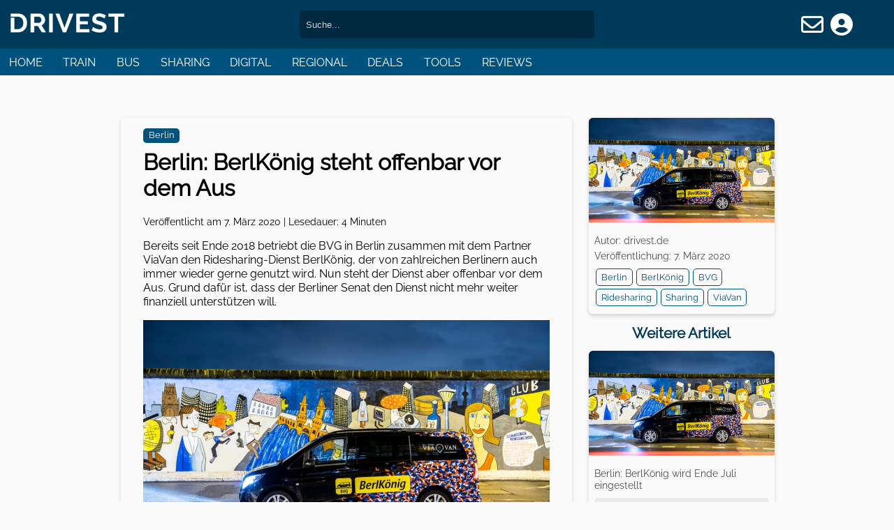

--- FILE ---
content_type: text/html; charset=UTF-8
request_url: https://drivest.de/1418/berlin-berlkoenig-steht-offenbar-vor-dem-aus
body_size: 6727
content:
<!DOCTYPE html>
<html lang="de">
<head>

<meta charset="utf-8">
<meta name="viewport" content="width=device-width, initial-scale=1.0">
<meta name="author" content="DrivestDE">
<meta name="publisher" content="DrivestDE">
<meta name="robots" content="index, follow">
<meta name="googlebot" content="index, follow">

			            
    
    
<title>  Berlin: BerlKönig steht offenbar vor dem Aus - drivest.de</title>
<meta name="description" content="Bereits seit Ende 2018 betriebt die BVG in Berlin zusammen mit dem Partner ViaVan den Ridesharing-Dienst BerlKönig, der von zahlreichen Berlinern auch immer"/>

<meta name="keywords" lang="de" content="Berlin,BerlKönig,BVG,Ridesharing,Sharing,ViaVan,Berlin,mobilität,mobility,bahn,train,bus,sharing,drivest,travel,reise">


<link rel="icon" type="image/ico" sizes="64x64" href="/favicon.ico">
<link rel="apple-touch-icon" sizes="57x57" href="https://drivest.de/wp-content/themes/drivee/icons/apple-icon-57x57.png">
<link rel="apple-touch-icon" sizes="60x60" href="https://drivest.de/wp-content/themes/drivee/icons/apple-icon-60x60.png">
<link rel="apple-touch-icon" sizes="72x72" href="https://drivest.de/wp-content/themes/drivee/icons/apple-icon-72x72.png">
<link rel="apple-touch-icon" sizes="76x76" href="https://drivest.de/wp-content/themes/drivee/icons/apple-icon-76x76.png">
<link rel="apple-touch-icon" sizes="114x114" href="https://drivest.de/wp-content/themes/drivee/icons/apple-icon-114x114.png">
<link rel="apple-touch-icon" sizes="120x120" href="https://drivest.de/wp-content/themes/drivee/icons/apple-icon-120x120.png">
<link rel="apple-touch-icon" sizes="144x144" href="https://drivest.de/wp-content/themes/drivee/icons/apple-icon-144x144.png">
<link rel="apple-touch-icon" sizes="152x152" href="https://drivest.de/wp-content/themes/drivee/icons/apple-icon-152x152.png">
<link rel="apple-touch-icon" sizes="180x180" href="https://drivest.de/wp-content/themes/drivee/icons/apple-icon-180x180.png">
<meta name="theme-color" content="#003a5a">
<link type="text/css" rel="stylesheet" media="screen" href="https://drivest.de/wp-content/themes/drivee/style.css" />

<!-- Inlined Google Font loading -->
<style>
/* raleway-regular - latin */
@font-face {
  font-family: 'Raleway';
  font-display: block;
  font-style: normal;
  font-weight: 400;
  src: url('https://drivest.de/wp-content/themes/drivee/fonts/raleway-v28-latin-regular.eot'); /* IE9 Compat Modes */
  src: local(''),
       url('https://drivest.de/wp-content/themes/drivee/fonts/raleway-v28-latin-regular.eot?#iefix') format('embedded-opentype'), /* IE6-IE8 */
       url('https://drivest.de/wp-content/themes/drivee/fonts/raleway-v28-latin-regular.woff2') format('woff2'), /* Super Modern Browsers */
       url('https://drivest.de/wp-content/themes/drivee/fonts/raleway-v28-latin-regular.woff') format('woff'), /* Modern Browsers */
       url('https://drivest.de/wp-content/themes/drivee/fonts/raleway-v28-latin-regular.ttf') format('truetype'), /* Safari, Android, iOS */
       url('https://drivest.de/wp-content/themes/drivee/fonts/raleway-v28-latin-regular.svg#Raleway') format('svg'); /* Legacy iOS */
}
</style>

<!-- <link rel="stylesheet" href="https://drivest.de/wp-content/themes/drivee/fonts/awesome/css/all.css" /> -->
<link rel="preload" href="https://drivest.de/wp-content/themes/drivee/fonts/awesome/css/all.min.css" as="style" onload="this.onload=null;this.rel='stylesheet'">
<noscript><link rel="stylesheet" href="https://drivest.de/wp-content/themes/drivee/fonts/awesome/css/all.min.css"></noscript>
<!-- <link rel="stylesheet" href="https://drivest.de/wp-content/themes/drivee/fonts/awesome/css/brands.min.css" /> -->

<meta name="twitter:card" content="summary_large_image">
<meta name="twitter:site" content="@drivestDE">
<meta name="twitter:creator" content="@drivestDE">
<meta name="twitter:title" content="  Berlin: BerlKönig steht offenbar vor dem Aus - drivest.de">
<meta name="twitter:description" content="Bereits seit Ende 2018 betriebt die BVG in Berlin zusammen mit dem Partner ViaVan den Ridesharing-Dienst BerlKönig, der von zahlreichen Berlinern auch immer wieder gerne genutzt wird. Nun steht der Dienst aber offenbar vor dem Aus. Grund dafür ist, dass der Berliner Senat den Dienst nicht mehr weiter finanziell unterstützen will. Das kommt allerdings relativ...">
<meta name="twitter:image" content="https://drivest.de/wp-content/uploads/2020/03/Berlkoenig-min.jpg">

<meta property="og:site_name" content="DrivestDE"/>
<meta property="og:type" content="article" />
<meta property="og:image" content="http://drivest.de/wp-content/uploads/2020/03/Berlkoenig-min.jpg" />
<meta property="og:title" content="  Berlin: BerlKönig steht offenbar vor dem Aus - drivest.de" />
<meta property="og:url" content="https://drivest.de/1418/berlin-berlkoenig-steht-offenbar-vor-dem-aus"/>

<!-- TradeDoubler site verification 3102454 -->
<!-- Global site tag (gtag.js) - Google Analytics -->
<!-- <script defer src="https://www.googletagmanager.com/gtag/js?id=UA-139704075-1"></script>
<script>
  window.dataLayer = window.dataLayer || [];
  function gtag(){dataLayer.push(arguments);}
  gtag('js', new Date());

  gtag('config', 'UA-139704075-1', { "anonymize_ip": true });
</script> -->

<script defer src="https://pagead2.googlesyndication.com/pagead/js/adsbygoogle.js"></script>
<script>
  (adsbygoogle = window.adsbygoogle || []).push({
    google_ad_client: "ca-pub-6196794986187908",
    enable_page_level_ads: true
  });
</script>

    		        
    <script type="application/ld+json">
    {
    "@context": "https://schema.org",
    "@type": "BreadcrumbList",
    "itemListElement":
    [
    {
    "@type": "ListItem",
    "position": 1,
    "item":
    {
        "@id": "https://drivest.de/",
        "name": "Drivest.de"
        }
    },
    {
    "@type": "ListItem",
    "position": 2,
    "item":
    {
        "@id": "https://drivest.de/thema/berlin",
        "name": "Berlin"
    }
    }
    ]
    }
    </script>
<script>
function openNav() {
    document.getElementById("mySidebar").style.width = "250px";
    document.getElementById("mySidebar").style.display = "block";
    document.getElementById("wrapper").style.marginLeft = "250px";
    document.getElementById("wrapper").style.opacity = "0.3";
}
  
function closeNav() {
    document.getElementById("mySidebar").style.width = "0";
    document.getElementById("mySidebar").style.display = "none";
    document.getElementById("wrapper").style.marginLeft = "0";
    document.getElementById("wrapper").style.opacity = "1";
}
</script>

</head>
<body>

<div id="mySidebar" class="sidenavbar">
    <a class="closebtn" onclick="closeNav()" href="#">&times;</a>
    <a href="https://drivest.de">Home</a>
    <a href="https://drivest.de/thema/zug">Train</a>
    <a href="https://drivest.de/thema/bus">Bus</a>
    <a href="https://drivest.de/thema/sharing">Sharing</a>
    <a href="https://drivest.de/thema/regional">Regional</a>
    <a href="https://drivest.de/thema/digital">Digital</a>
    <a href="https://drivest.de/thema/deals">Deals</a>
    <a href="https://drivest.de/tools">Tools</a>
    <a href="https://drivest.de/reviews">Reviews</a>
</div>

<div class="wrapper" id="wrapper">
    <div class="header">
        <div class="mainheader">
            <div class="mainheaderLogo">
                <a href="https://drivest.de">
                    <img alt="drivest.de - Zukunft der Mobilität" loading="auto" src="https://drivest.de/wp-content/uploads/2019/04/logo-300x60.png" height="100%" width="100%">
                </a>
            </div>
            <div class="mainheaderSearch">
                <form method="get" id="searchform" action="/index.php">
                    <input type="text" class="isuche" placeholder="Suche..." value="" name="s" id="s"/>
                </form>
            </div>
            <div class="mainheaderMember">
                <a href="#newsletter"><i class="far fa-envelope"></i></a>
                                    <a href="/kontakt"><i class="fas fa-user-circle"></i></a>
                            </div>
        </div>
        
        <ul class="subheader">
            <li><a href="https://drivest.de">Home</a></li>
            <li><a href="https://drivest.de/thema/zug">Train</a></li>
            <li><a href="https://drivest.de/thema/bus">Bus</a></li>
            <li><a href="https://drivest.de/thema/sharing">Sharing</a></li>
            <li><a href="https://drivest.de/thema/digital">Digital</a></li>
            <li><a href="https://drivest.de/thema/regional">Regional</a></li>
            <li><a href="https://drivest.de/thema/deals">Deals</a></li>
            <li><a href="https://drivest.de/tools">Tools</a></li>
            <li><a href="https://drivest.de/reviews">Reviews</a></li>
        </ul>
    </div>
    <div class="content">
<div class="contentBars">


<div class="mainbar">
<div class="contentMain">
    <div class="contentText">
        
        <!-- Meta-Informationen festlegen -->
                				                
        <a class="topicPillow" href="https://drivest.de/thema/regional/berlin">Berlin</a>

        <h1>Berlin: BerlKönig steht offenbar vor dem Aus</h1>

        
        <div class="contentMainDetails">
            
            <p>Veröffentlicht am 7. März 2020 | Lesedauer: 4 Minuten</p>
            </div>

        <p>Bereits seit Ende 2018 betriebt die BVG in Berlin zusammen mit dem Partner ViaVan den Ridesharing-Dienst BerlKönig, der von zahlreichen Berlinern auch immer wieder gerne genutzt wird. Nun steht der Dienst aber offenbar vor dem Aus. Grund dafür ist, dass der Berliner Senat den Dienst nicht mehr weiter finanziell unterstützen will.</p>
<p><img fetchpriority="high" decoding="async" class="alignnone size-large wp-image-1419" src="https://drivest.de/wp-content/uploads/2020/03/Berlkoenig-min-1024x576.jpg" alt="" width="1024" height="576" srcset="https://drivest.de/wp-content/uploads/2020/03/Berlkoenig-min-1024x576.jpg 1024w, https://drivest.de/wp-content/uploads/2020/03/Berlkoenig-min-300x169.jpg 300w, https://drivest.de/wp-content/uploads/2020/03/Berlkoenig-min-768x432.jpg 768w, https://drivest.de/wp-content/uploads/2020/03/Berlkoenig-min-218x123.jpg 218w, https://drivest.de/wp-content/uploads/2020/03/Berlkoenig-min.jpg 1080w" sizes="(max-width: 1024px) 100vw, 1024px" /></p>
<p>Das kommt allerdings relativ überraschend. Denn eigentlich ist das Pilotprojekt bis zum Jahre 2022 vorgesehen gewesen und auch so lange genehmigt. Doch die SPD und die Linke beschlossen nun bereits in ihren Sitzungen, dass sie gegen eine weitere Finanzierung des Dienstes sind. Die Grünen teilen diese Meinung zwar ebenfalls, haben dazu allerdings noch keinen endgültigen Beschluss.</p>
<p>Sollte es wirklich soweit kommen und die weitere Finanzierung von BerlKönig ausbleiben, muss der Dienst wohl Ende April eingestellt werden. Denn dann läuft der Vertrag mit ViaVan aus, die die Fahrzeuge und das Personal für BerlKönig bereitstellen. Für einen weiteren Betrieb bis zum geplanten Ende des Pilotprojektes im Jahre 2022 wären hingegen weitere 43 Millionen Euro im Jahr notwendig.</p>
<p>Geplant war außerdem eine Ausweitung des Angebotes. Denn bisher ist BerlKönig lediglich in den Bezirken Neukölln, Kreuzberg, Mitte, Friedrichshain und Prenzlauer Berg verfügbar. Angedacht war aber eben auch eine Ausweitung auf das übrige Stadtgebiet, um mit BerlKönig auch das Nahverkehrsangebot in Randlagen zu ergänzen.</p>
<p>Aus der Koalititonsfraktion war jedoch zu hören, dass man die Kosten dafür nicht tragen wolle. Zudem müsse man bei der Freigabe weiterer Millionen für BerlKönig an anderer Stelle im Nahverkehr sparen, sodass das Geld dann beispielsweise für U-Bahn-Projekte oder einen Ausbau des Tram-Netzes fehlen würde.</p>
<p>Trotzdem spricht sich zumindest die SPD nicht grundsätzlich gegen das Angebot des BerlKönigs aus und geht sogar davon aus, dass das Angebot bis zum Ende der geplanten Testphase weiterlaufen wird. So solle die Senatsverwaltung und die BVG noch einmal mit dem Partner ViaVan sprechen, der bisher die Kosten für das Personal und die Fahrzeuge trägt. ViaVan selbst hat somit bereits erheblich in das Projekt investiert und will sich auch weiter dafür einsetzen. So will man auch eine nachhaltige und langfristige Lösung für den weiteren Betrieb des zusätzlichen Nahverkehrsangebotes finden. Ob das allerdings gelingt, ist noch offen. Daher verfolgt ViaVan, die zur Hälfte zu Daimler gehören, die Debatte um die Finanzierung auch mit großer Sorge.</p>
<p>Doch politisch scheint es beim BerlKönig sehr gespaltene Meinungen zu geben. So sieht die FDP das Aus sehr kritisch, da man in dem Modellprojekt eine gute Chance sehe, um das ÖPNV-Angebot gerade in den Zeiten mit weniger Bussen deutlich zu verbessern. Die Linke lehnt den Sharing-Dienst hingegen grundsätzlich ab. So würden die Kosten des Betriebs auch „in keinem angemessenen Verhältnis“ zu der erbrachten Leistung stehen.</p>
<p>Bei den Kunden kommt der BerlKönig aber offenbar sehr gut an. Sie können über eine App ihre gewünschte Fahrt buchen. Im Hintergrund werden dann Kunden mit ähnlichen Fahrtwünschen und Routen kombiniert und nacheinander eingesammelt, sodass sich mehrere Kunden mit ähnlichen Zielen das Fahrzeug teilen. Dadurch liegt der Preis rund ein Drittel unter den Kosten für ein Taxi. Allerdings gibt es den BerlKönig bisher eben nur zu bestimmten Zeiten und nur im Osten der Innenstadt.</p>
<p>Eine Einstellung des Dienstes wäre aber auf jeden Fall ein herber Rückschlag für alle Beteiligten. Daher dürfte es noch spannend werden, ob es wirklich so weit kommen wird. Möglich ist auch weiterhin, dass sich der Senat durch den aufgebauten Druck lediglich in eine bessere Verhandlungsposition bringen will, um die Kosten für den weiteren Betrieb zu drücken. Derzeit sieht es nach den politischen Aussagen der verschiedenen Parteien jedoch tatsächlich so aus, dass der BerlKönig ab Ende April nicht mehr auf den Straßen von Berlin anzutreffen sein wird.</p>

        <div class="sharing">
            <span>Teilen</span>
            <a href="https://twitter.com/intent/tweet?text=https://drivest.de/1418/berlin-berlkoenig-steht-offenbar-vor-dem-aus" rel="noreferrer" target="_blank">X.com</a>
            <a href="whatsapp://send?text=https://drivest.de/1418/berlin-berlkoenig-steht-offenbar-vor-dem-aus" rel="noreferrer">WhatsApp</a>
            <a href="https://www.facebook.com/sharer/sharer.php?u=https://drivest.de/1418/berlin-berlkoenig-steht-offenbar-vor-dem-aus" rel="noreferrer" target="_blank">Facebook</a>
        </div>

        
                    </div>
</div>
<div class="articleAd" id="articleAd">
    <script async src="https://pagead2.googlesyndication.com/pagead/js/adsbygoogle.js"></script>
    <!-- Artikel -->
    <ins class="adsbygoogle"
        style="display:block"
        data-ad-client="ca-pub-6196794986187908"
        data-ad-slot="1734809760"
        data-ad-format="auto"
        data-full-width-responsive="true"></ins>
    <script>
        (adsbygoogle = window.adsbygoogle || []).push({});
    </script>
</div>

<div class="commentarea">
    <div class="commentform">
	<div class="commentHeader" id="postComments">Einen Kommentar hinterlassen</div>
        <form action="https://drivest.de/wp-comments-post.php" method="post" id="commentform" autocomplete="off" style="margin-top:7px;">
                        <div class="inputline">
                <input type="text" name="author" id="author" value="" size="22" placeholder="Name"/>
                <input type="text" name="email" id="email" value="" size="22" placeholder="E-Mail"/>
                <input type="text" name="url" id="url" value="" size="22" placeholder="Website (optional)"/>
            </div>
						<div class="commentfield">
				<textarea autocomplete="new-password"  type="text" id="dd02b0b5fa"  name="dd02b0b5fa"   placeholder="Dein Kommentar"></textarea><textarea id="comment" aria-label="hp-comment" aria-hidden="true" name="comment" autocomplete="new-password" style="padding:0 !important;clip:rect(1px, 1px, 1px, 1px) !important;position:absolute !important;white-space:nowrap !important;height:1px !important;width:1px !important;overflow:hidden !important;" tabindex="-1"></textarea><script data-noptimize>document.getElementById("comment").setAttribute( "id", "aa759cbd74333eb0fc1ee9584e15f3f5" );document.getElementById("dd02b0b5fa").setAttribute( "id", "comment" );</script>
				<label for="comment">Dein Kommentar</label>
			</div>

            <button class="bsuche" type="submit" name="submit">Kommentar abschicken</button>
            <input type="hidden" name="comment_post_ID" value="1418" />

                </form>
    </div>

    			<div class="nocomments">
			<i class="far fa-frown"></i>
			<h2>Keine Kommentare vorhanden.</h2>
						<p>Schreibe den ersten Kommentar!</p>
					</div>
	</div>
</div>
<div class="sidebar">
    <div class="infoTile">
        <img width="300" height="169" src="https://drivest.de/wp-content/uploads/2020/03/Berlkoenig-min-300x169.jpg" class="teaserbild wp-post-image" alt="Berlin: BerlKönig steht offenbar vor dem Aus" loading="lazy" decoding="async" srcset="https://drivest.de/wp-content/uploads/2020/03/Berlkoenig-min-300x169.jpg 300w, https://drivest.de/wp-content/uploads/2020/03/Berlkoenig-min-1024x576.jpg 1024w, https://drivest.de/wp-content/uploads/2020/03/Berlkoenig-min-768x432.jpg 768w, https://drivest.de/wp-content/uploads/2020/03/Berlkoenig-min-218x123.jpg 218w, https://drivest.de/wp-content/uploads/2020/03/Berlkoenig-min.jpg 1080w" sizes="auto, (max-width: 300px) 100vw, 300px" />        <div class="infoDetails">
            <p>Autor: drivest.de</p>
            <p>Veröffentlichung: 7. März 2020</p>
            <p class="tagList"><a href="https://drivest.de/tag/berlin" rel="tag">Berlin</a><a href="https://drivest.de/tag/berlkoenig" rel="tag">BerlKönig</a><a href="https://drivest.de/tag/bvg" rel="tag">BVG</a><a href="https://drivest.de/tag/ridesharing" rel="tag">Ridesharing</a><a href="https://drivest.de/tag/sharing" rel="tag">Sharing</a><a href="https://drivest.de/tag/viavan" rel="tag">ViaVan</a></p>
        </div>
    </div>
        <div class="recommendTiles">
                                		        
                    <p class="moreArticleHead">Weitere Artikel</p>
        
        <div class="infoTile">
            <a class="tileImg" href="https://drivest.de/4444/berlin-berlkoenig-wird-ende-juli-eingestellt">
                <img width="300" height="169" src="https://drivest.de/wp-content/uploads/2020/03/Berlkoenig-min-300x169.jpg" class="teaserbild wp-post-image" alt="Berlin: BerlKönig wird Ende Juli eingestellt" loading="lazy" decoding="async" srcset="https://drivest.de/wp-content/uploads/2020/03/Berlkoenig-min-300x169.jpg 300w, https://drivest.de/wp-content/uploads/2020/03/Berlkoenig-min-1024x576.jpg 1024w, https://drivest.de/wp-content/uploads/2020/03/Berlkoenig-min-768x432.jpg 768w, https://drivest.de/wp-content/uploads/2020/03/Berlkoenig-min-218x123.jpg 218w, https://drivest.de/wp-content/uploads/2020/03/Berlkoenig-min.jpg 1080w" sizes="auto, (max-width: 300px) 100vw, 300px" />            </a>
            <div class="infoDetails">
                <p>
                    <a class="tileImg" href="https://drivest.de/4444/berlin-berlkoenig-wird-ende-juli-eingestellt">Berlin: BerlKönig wird Ende Juli eingestellt</a>
                    <a class="tileMoreButton" href="https://drivest.de/4444/berlin-berlkoenig-wird-ende-juli-eingestellt">Mehr erfahren</a>
                </p>


            </div>
        </div>
        
                    <div class="relatedAd" id="relatedAd">
                <script async src="https://pagead2.googlesyndication.com/pagead/js/adsbygoogle.js"></script>
                <ins class="adsbygoogle"
                    style="display:block"
                    data-ad-format="fluid"
                    data-ad-layout-key="-6p+ek+15-3w+4j"
                    data-ad-client="ca-pub-6196794986187908"
                    data-ad-slot="3934415939"></ins>
                <script>
                    (adsbygoogle = window.adsbygoogle || []).push({});
                </script>
            </div>
        
                        
        
        <div class="infoTile">
            <a class="tileImg" href="https://drivest.de/4145/berlin-tier-verleiht-nun-auch-e-bikes">
                <img width="300" height="200" src="https://drivest.de/wp-content/uploads/2021/10/tier-bike-min-300x200.jpeg" class="teaserbild wp-post-image" alt="Berlin: TIER verleiht nun auch E-Bikes" loading="lazy" decoding="async" srcset="https://drivest.de/wp-content/uploads/2021/10/tier-bike-min-300x200.jpeg 300w, https://drivest.de/wp-content/uploads/2021/10/tier-bike-min-1024x683.jpeg 1024w, https://drivest.de/wp-content/uploads/2021/10/tier-bike-min-768x512.jpeg 768w, https://drivest.de/wp-content/uploads/2021/10/tier-bike-min-1536x1024.jpeg 1536w, https://drivest.de/wp-content/uploads/2021/10/tier-bike-min-191x127.jpeg 191w, https://drivest.de/wp-content/uploads/2021/10/tier-bike-min.jpeg 1920w" sizes="auto, (max-width: 300px) 100vw, 300px" />            </a>
            <div class="infoDetails">
                <p>
                    <a class="tileImg" href="https://drivest.de/4145/berlin-tier-verleiht-nun-auch-e-bikes">Berlin: TIER verleiht nun auch E-Bikes</a>
                    <a class="tileMoreButton" href="https://drivest.de/4145/berlin-tier-verleiht-nun-auch-e-bikes">Mehr erfahren</a>
                </p>


            </div>
        </div>
        
        
                        
        
        <div class="infoTile">
            <a class="tileImg" href="https://drivest.de/4017/berlin-s-bahn-duennt-fahrplanangebot-voruebergehend-aus">
                <img width="300" height="167" src="https://drivest.de/wp-content/uploads/2020/10/DB168562-min-300x167.jpg" class="teaserbild wp-post-image" alt="Berlin: S-Bahn dünnt Fahrplanangebot vorübergehend aus" loading="lazy" decoding="async" srcset="https://drivest.de/wp-content/uploads/2020/10/DB168562-min-300x167.jpg 300w, https://drivest.de/wp-content/uploads/2020/10/DB168562-min-1024x569.jpg 1024w, https://drivest.de/wp-content/uploads/2020/10/DB168562-min-768x427.jpg 768w, https://drivest.de/wp-content/uploads/2020/10/DB168562-min-1536x853.jpg 1536w, https://drivest.de/wp-content/uploads/2020/10/DB168562-min-218x121.jpg 218w, https://drivest.de/wp-content/uploads/2020/10/DB168562-min.jpg 1748w" sizes="auto, (max-width: 300px) 100vw, 300px" />            </a>
            <div class="infoDetails">
                <p>
                    <a class="tileImg" href="https://drivest.de/4017/berlin-s-bahn-duennt-fahrplanangebot-voruebergehend-aus">Berlin: S-Bahn dünnt Fahrplanangebot vorübergehend aus</a>
                    <a class="tileMoreButton" href="https://drivest.de/4017/berlin-s-bahn-duennt-fahrplanangebot-voruebergehend-aus">Mehr erfahren</a>
                </p>


            </div>
        </div>
        
        
                        
        
        <div class="infoTile">
            <a class="tileImg" href="https://drivest.de/3766/bvg-wie-viele-stationen-sind-eine-kurzstrecke">
                <img width="300" height="167" src="https://drivest.de/wp-content/uploads/2020/10/DB168562-min-300x167.jpg" class="teaserbild wp-post-image" alt="BVG: Wie viele Stationen sind eine Kurzstrecke?" loading="lazy" decoding="async" srcset="https://drivest.de/wp-content/uploads/2020/10/DB168562-min-300x167.jpg 300w, https://drivest.de/wp-content/uploads/2020/10/DB168562-min-1024x569.jpg 1024w, https://drivest.de/wp-content/uploads/2020/10/DB168562-min-768x427.jpg 768w, https://drivest.de/wp-content/uploads/2020/10/DB168562-min-1536x853.jpg 1536w, https://drivest.de/wp-content/uploads/2020/10/DB168562-min-218x121.jpg 218w, https://drivest.de/wp-content/uploads/2020/10/DB168562-min.jpg 1748w" sizes="auto, (max-width: 300px) 100vw, 300px" />            </a>
            <div class="infoDetails">
                <p>
                    <a class="tileImg" href="https://drivest.de/3766/bvg-wie-viele-stationen-sind-eine-kurzstrecke">BVG: Wie viele Stationen sind eine Kurzstrecke?</a>
                    <a class="tileMoreButton" href="https://drivest.de/3766/bvg-wie-viele-stationen-sind-eine-kurzstrecke">Mehr erfahren</a>
                </p>


            </div>
        </div>
        
                    <div class="relatedAd" id="relatedAd">
                <script async src="https://pagead2.googlesyndication.com/pagead/js/adsbygoogle.js"></script>
                <ins class="adsbygoogle"
                    style="display:block"
                    data-ad-format="fluid"
                    data-ad-layout-key="-6p+ek+15-3w+4j"
                    data-ad-client="ca-pub-6196794986187908"
                    data-ad-slot="3934415939"></ins>
                <script>
                    (adsbygoogle = window.adsbygoogle || []).push({});
                </script>
            </div>
        
                        
        
        <div class="infoTile">
            <a class="tileImg" href="https://drivest.de/3731/berlin-hbf-wie-viel-kosten-die-schliessfaecher-im-hauptbahnhof">
                <img width="300" height="200" src="https://drivest.de/wp-content/uploads/2020/02/DB162999-min-300x200.jpg" class="teaserbild wp-post-image" alt="Berlin Hbf: Wie viel kosten die Schließfächer im Hauptbahnhof?" loading="lazy" decoding="async" srcset="https://drivest.de/wp-content/uploads/2020/02/DB162999-min-300x200.jpg 300w, https://drivest.de/wp-content/uploads/2020/02/DB162999-min-1024x684.jpg 1024w, https://drivest.de/wp-content/uploads/2020/02/DB162999-min-768x513.jpg 768w, https://drivest.de/wp-content/uploads/2020/02/DB162999-min-1536x1025.jpg 1536w, https://drivest.de/wp-content/uploads/2020/02/DB162999-min-190x127.jpg 190w, https://drivest.de/wp-content/uploads/2020/02/DB162999-min.jpg 1748w" sizes="auto, (max-width: 300px) 100vw, 300px" />            </a>
            <div class="infoDetails">
                <p>
                    <a class="tileImg" href="https://drivest.de/3731/berlin-hbf-wie-viel-kosten-die-schliessfaecher-im-hauptbahnhof">Berlin Hbf: Wie viel kosten die Schließfächer im Hauptbahnhof?</a>
                    <a class="tileMoreButton" href="https://drivest.de/3731/berlin-hbf-wie-viel-kosten-die-schliessfaecher-im-hauptbahnhof">Mehr erfahren</a>
                </p>


            </div>
        </div>
        
        
                        </div>
</div>
</div>

</div>
<div class="newsletter">
                <h3 id="newsletter">Keine News mehr verpassen!</h3>
            <p>Die spannensten Neuigkeiten und aktuelle Angebote direkt in dein Postfach. Mit dem Newsletter von drivest.de!</p>
            <form method="post" action="/#newsletterSuccess">
                <div class="newsmailfield">
                    <input type="email" id="newslettermail" name="mail" placeholder="E-Mail-Adresse" onfocus="this.placeholder = ''"
                        onblur="this.placeholder = 'E-Mail-Adresse'" value="">
                    <label for="newslettermail">E-Mail-Adresse</label>
                    <input type="submit" name="submit" value="Eintragen">
                </div>
                <a href="https://drivest.de/datenschutz" target="_blank">Hinweise zum Datenschutz</a>
            </form>
        </div>
<div class="footer">
    <div class="footerLogo">
                    <img alt="drivest.de" loading="lazy" src="https://drivest.de/wp-content/uploads/2019/04/logo-300x60.png" height="100%" width="100%">
            </div>
    <ul class="footerLinks socialLinks">
        <li><a href="https://www.instagram.com/drivest.de/" title="Drivest auf Instagram" rel="noreferrer" target="_blank"><i class="fab fa-instagram"></i></a></li>
        <li><a href="https://www.facebook.com/drivestDE" title="Drivest auf Facebook" rel="noreferrer" target="_blank"><i class="fab fa-facebook-f"></i></a></li>
        <li><a href="https://twitter.com/drivestDE" title="Drivest auf X" rel="noreferrer" target="_blank"><i class="fa-brands fa-x-twitter"></i></a></li>
        <li><a href="https://www.threads.net/@drivest.de" title="Drivest auf Threads" rel="noreferrer" target="_blank"><i class="fa-brands fa-threads"></i></a></li>
        <li><a href="https://drivest.de/feed" title="RSS-Feed von Drivest" target="_blank"><i class="fas fa-rss"></i></a></li>
    </ul>
    <ul class="footerLinks">
        <li><a href="https://drivest.de/tools">Tools</a></li>
        <li><a href="https://drivest.de/reviews">Reviews</a></li>
    </ul>
    <ul class="footerLinks">
        <li><a href="https://drivest.de/impressum">Impressum</a></li>
        <li><a href="https://drivest.de/datenschutz">Datenschutz</a></li>
        <li><a href="https://drivest.de/kontakt">Kontakt</a></li>
    </ul>
</div>
</div>
</body>
</html>

--- FILE ---
content_type: text/html; charset=utf-8
request_url: https://www.google.com/recaptcha/api2/aframe
body_size: 268
content:
<!DOCTYPE HTML><html><head><meta http-equiv="content-type" content="text/html; charset=UTF-8"></head><body><script nonce="F9Rxj2cBLG9BlHOefmXE3g">/** Anti-fraud and anti-abuse applications only. See google.com/recaptcha */ try{var clients={'sodar':'https://pagead2.googlesyndication.com/pagead/sodar?'};window.addEventListener("message",function(a){try{if(a.source===window.parent){var b=JSON.parse(a.data);var c=clients[b['id']];if(c){var d=document.createElement('img');d.src=c+b['params']+'&rc='+(localStorage.getItem("rc::a")?sessionStorage.getItem("rc::b"):"");window.document.body.appendChild(d);sessionStorage.setItem("rc::e",parseInt(sessionStorage.getItem("rc::e")||0)+1);localStorage.setItem("rc::h",'1768964009659');}}}catch(b){}});window.parent.postMessage("_grecaptcha_ready", "*");}catch(b){}</script></body></html>

--- FILE ---
content_type: text/css
request_url: https://drivest.de/wp-content/themes/drivee/style.css
body_size: 5193
content:
/*
	Theme Name: drivee
	Theme URI: https://kemmerzell.com
	Author: Philipp Kemmerzell
	Author URI: https://kemmerzell.com
	Description: Standardtheme - drivest.de
	Version: 1.1

*/

body {
	margin: 0;
	padding: 0;
	font-family: 'Raleway', Arial, Sans-Serif;
	font-display: swap;
	background-color: rgba(243, 243, 243, 0.4);
}

.wrapper {
	width: 100%;
	margin: 0 auto;
	display: block;
}

.mainheader {
	background-color: #003a5a;
	height: 10%;
	min-height: 70px;
}

.mainheaderLogo {
	width: 15%;
	height: 70px;
	float: left;
	display: flex;
    align-items: center;
    justify-content: center;
}

.mainheaderLogo img {
	width: 100%;
	margin: 0 auto;
}

.mainheaderNav {
	display: none;
}

.mainheaderMember {
	width: 15%;
	height: 70px;
	float: left;
	display: flex;
    align-items: center;
    justify-content: center;
}

.mainheaderMember a {
	color: white;
	text-decoration: none;
	display: block;
    padding: 0 2.5%;
}

.mainheaderMember a i {
	font-size: 2em !important;
}

.mainheaderSearch {
	width: 70%;
	height: 70px;
	float: left;
	display: flex;
    align-items: center;
    justify-content: center;
}

.mainheaderSearch form {
	display: block;
	margin: 0;
	width: 100%;
	text-align: center;
}

.mainheaderSearch form input {
	border: none;
    padding: 1%;
    outline: none;
    width: 45%;
    border-radius: 5px;
    line-height: 1.8em;
    font-size: 0.8em;
    background-color: #00283e;
	color: #ffffffa1;
}

.mainheaderSearch form input::placeholder {
	color: lightgray;
}

.mainheaderSearch form input:active::placeholder,
.mainheaderSearch form input:focus::placeholder {
	color: #616161;
}

.mainheaderSearch form input:active, .mainheaderSearch form input:focus {
	background-color: #ececec;
	color: #00283e;
}

.subheader {
	list-style: none;
	display: block;
	padding: 0;
	margin: 0;
	background-color: #00527e;
	color: white;
	text-transform: uppercase;
}

.subheader li {
	display: inline-block;
	border: 0.5% solid #00527e;
	padding: 0.75% 0;
	margin: 0 1%;
}

.subheader li:hover, .subheader li:active {
	box-shadow: inset 0 -4px 0 white;
}

.subheader li a, .footerLinks li a {
	text-decoration: none;
	color: white;
	cursor: pointer;
}

.teaser {
	background-color: #edece8;
	overflow: hidden;
	-webkit-box-shadow: inset 0 -1px 0 0 rgba(0,0,0,.1), 0 2px 5px 0 rgba(51,51,51,.2);
    box-shadow: inset 0 -1px 0 0 rgba(0,0,0,.1), 0 2px 5px 0 rgba(51,51,51,.2);
    -webkit-transition: -webkit-box-shadow .15s ease-in-out;
    transition: -webkit-box-shadow .15s ease-in-out;
    transition: box-shadow .15s ease-in-out;
	transition: box-shadow .15s ease-in-out,-webkit-box-shadow .15s ease-in-out;
	border-radius: 6px;
	margin: 1% 0.5%;
}

.teaserbild img, .teaserbild source {
	width: 100%;
    height: auto;
}

.teaser a {
	display: inline-block;
	width: 55%;
	height: auto;
	float: left;
}

.teaser a img, .teaser a source, .articleTile .tileImg img, .articleTile .tileImg source {
	width: 100%;
    height: auto;
	vertical-align: top;
}

.teaser .teaserContent {
	display: inline-block;
	width: 41%;
	padding: 2%;
	float: left;
}

.teaserContent a {
	text-decoration: none;
	color: black;
	width: 100%;
	margin-bottom: 4%;
}

.teaserContent p {
	display: block;
	margin: 0;
	width: 100%;
	line-height: 1.5em;
}

.teaserContent h3 {
	margin: 0;
	font-size: 1.4em;
    line-height: 1.8em;
    font-weight: bold;
}

.articleTile {
	display: block;
	overflow: auto;
	-webkit-box-shadow: inset 0 -1px 0 0 rgba(0,0,0,.1), 0 2px 5px 0 rgba(51,51,51,.2);
    box-shadow: inset 0 -1px 0 0 rgba(0,0,0,.1), 0 2px 5px 0 rgba(51,51,51,.2);
    -webkit-transition: -webkit-box-shadow .15s ease-in-out;
    transition: -webkit-box-shadow .15s ease-in-out;
    transition: box-shadow .15s ease-in-out;
	transition: box-shadow .15s ease-in-out,-webkit-box-shadow .15s ease-in-out;
	border-radius: 6px;
	margin: 1% 0.5%;
}

.articleTile .tileImg {
	display: inline-block;
	width: 35%;
	height: auto;
	float: left;
}

.tileMoreButton {
	display: block;
    text-align: center;
    padding: 3%;
    margin-top: 4%;
    background-color: #eaeaea;
    border-radius: 5px;
    color: #999999;
}

.tileMoreButton:hover {
	background-color: #d3d3d3;
}

.categoryTile {
	overflow: hidden;
    -webkit-box-shadow: inset 0 -1px 0 0 rgba(0,0,0,.1), 0 2px 5px 0 rgba(51,51,51,.2);
    box-shadow: inset 0 -1px 0 0 rgba(0,0,0,.1), 0 2px 5px 0 rgba(51,51,51,.2);
    -webkit-transition: -webkit-box-shadow .15s ease-in-out;
    transition: -webkit-box-shadow .15s ease-in-out;
    transition: box-shadow .15s ease-in-out;
    transition: box-shadow .15s ease-in-out,-webkit-box-shadow .15s ease-in-out;
    border-radius: 6px;
    margin: 1% 0;
    background-color: #003a5a;
    color: white;
    padding: 0 2%;
}

.categoryTile h1 {
	margin: 1% 0;
}

.teaser div {
	display: inline-block;
}

.tileContent {
	display: block;
	float: left;
	width: 56%;
	padding: 0 2%;
}

.tileContent h3 {
	margin: 2% 0;
}

.tileContent p {
	margin: 2% 0;
	line-height: 1.4em;
}

.tileDate {
	color: #4e4e4e;
    font-size: 0.9em;
    padding: 1% 2%;
	margin-top: 8%;
	margin-bottom: 2%;
}

.tileCategory {
	display: inline-block !important;
    background-color: #003a59;
    color: white !important;
    padding: 1% 2%;
    font-size: 0.9em;
    border-radius: 5px;
	margin-top: 8%;
	margin-bottom: 2% !important;
	width: fit-content !important;
}

.tileDateSmall {
	color: gray;
    font-size: 0.9em;
}

.tileTitle {
	text-decoration: none;
	color: black;
}

.contentBars {
	overflow: auto;
}

.mainbar {
	float: left;
	padding: 1%;
	width: 68%;
}

.sidebar {
	float: left;
	padding: 1%;
	width: 28%;
}

.sidebar .moreArticleHead {
	text-align: center;
    color: #003a5a;
    font-weight: bold;
    font-size: 1.3em;
    margin: 5%;
}

.infoTile img {
	border-top-right-radius: 6px;
	border-top-left-radius: 6px;
	margin-bottom: 2%;
	width: 100%;
    height: auto;
}

.recommendTiles .infoTile:hover img {
	opacity: 0.5;
}

.infoTile a {
	text-decoration: none;
	color: #4e4e4e;
}

.infoDetails {
	margin: 0;
	padding: 1% 0;
}

.infoDetails p {
	margin: 2% 3%;
    color: #4e4e4e;
    font-size: 0.9em;
}

.main {
	background-color: white;
	padding-bottom: 4%;
}

.content {
	padding: 4% 0;
	margin: 0 auto;
	width: 75%;
	overflow: hidden;
}

.recommendTiles .infoTile {
	margin-bottom: 5%;
}

.contentMain, .infoTile {
	display: block;
	-webkit-box-shadow: inset 0 -1px 0 0 rgba(0,0,0,.1), 0 2px 5px 0 rgba(51,51,51,.2);
    box-shadow: inset 0 -1px 0 0 rgba(0,0,0,.1), 0 2px 5px 0 rgba(51,51,51,.2);
    -webkit-transition: -webkit-box-shadow .15s ease-in-out;
    transition: -webkit-box-shadow .15s ease-in-out;
    transition: box-shadow .15s ease-in-out;
	transition: box-shadow .15s ease-in-out,-webkit-box-shadow .15s ease-in-out;
	border-radius: 6px;
	margin: 0 0.5%;
}

.contentMainDetails {
	font-size: 0.9em;
}

.contentText {
	margin: 0 auto;
	width: 90%;
	overflow: auto;
}

.contentText img {
	width: 100%;
	height: auto;
}

.contentText .wp-caption {
	width: 100% !important;
	height: auto;
}

.contentText .wp-caption .wp-caption-text {
    line-height: 0.8em;
    margin: 1% 0;
    text-align: center;
    font-size: 0.9em;
    margin-top: 1.5%;
	font-style: italic;
}

.contentText .topicPillow {
	background-color: #01527d;
    color: white;
    font-size: 0.8em;
    padding: 0.5% 1.3%;
    border-radius: 5px;
    margin-top: 2.5%;
    display: inline-block;
    margin-bottom: 0.5%;
}

.contentText .topicPillow:hover {
	background-color: #003a59;
}

.contentText .topicPillow:active, .contentText .topicPillow:focus {
	background-color: #00283e;
}

.contentText a {
	text-decoration: none;
	color: #00527e;
	border-bottom: 1px solid #00527e;
}

.contentText p {
	line-height: 1.3em;
}

.contentText h1 {
	margin-top: 1%;
}

.contentText h2 {
	font-size: 1.4em;
}

.contentText h3 {
	font-size: 1.2em;
}

.pagination {
	display: block;
    margin: 3% 0;
    overflow: auto;
}

.pagination a {
	background-color: #003a5a;
    color: white;
    text-decoration: none;
    padding: 1.3%;
	border-radius: 6px;
	float: left;
}

.pagination a:hover {
	background-color: #003654;
}

.pagination .right a {
	float: right;
}

.newsletter {
	background-color: #00527e;
	color: white;
	text-align: center;
	padding: 2% 1%;
	content-visibility: auto;
	overflow: hidden;
	margin-bottom: -1%;
}

.newsletter h3 {
	padding: 1% 0;
    margin: 0;
    font-size: 1.6em;
}

.newsletter p {
	padding: 0;
    margin: 0 auto;
    width: 40%;
    line-height: 1.5em;
}

.newsletter form {
	margin: 1.5% auto;
	width: 50%;
}

.newsletter input {
	padding: 4% 4%;
    line-height: 1.4em;
    font-size: 0.9em;
    border: none;
    border-radius: 5px;
    outline: none;
}

.newsletter form a {
	display: block;
	color: white;
	font-size: 0.9em;
	padding-top: 1.5%;
	width: fit-content;
    margin: 0 auto;
}

.newsletter input[type=email] {
    width: 25%;
	min-width: 255px;
    background-color: #01527d;
    border: 1px solid white;
	padding-right: 105px;
	color: white;
}

.newsletter input[type=email]::placeholder {
	color: lightgrey;
}

.newsletter input[type=email]:active, .newsletter input[type=email]:focus {
	background-color: white;
	color: #01527d;
}

.newsmailfield {
	display: inline-block;
    width: fit-content;
    position: relative;
    white-space: nowrap;
}

.newsmailfield label, .commentfield label {
	position: absolute;
	left:2%;
	top:8%;
	transition: all .2s linear;
	color:#999;
	font-size:10px;
	display: none;
}

.newsletter input:focus + label,
.commentfield textarea:focus + label { color:black; display: inline-block; }

.newsletter input[type=submit] {
	margin-left: -99px;
    width: 95px;
    border-bottom-left-radius: 0;
    border-top-left-radius: 0;
    background-color: white;
	cursor: pointer;
	-webkit-appearance: none;
	height: fit-content;
	-webkit-text-fill-color: black;
}

.footer {
	color: white;
	background-color: #003a5a;
	position: absolute;
	content-visibility: auto;
	width: -webkit-fill-available;
}

.footerLogo img {
	width: 20%;
	margin: 0 auto;
	padding: 1.5% 0;
    display: block;
}

.footerLinks {
	list-style: none;
	display: block;
	padding: 1.5% 0;
	margin: 0;
	width: 100%;
	text-align: center;
}

.socialLinks { font-size: 1.8em; }

.footerLinks li {
	display: inline-block;
	text-transform: uppercase;
	padding: 0 2%;
}

.tagList {
	margin: 3% !important;
}

.tagList a {
	padding: 1.5% 2.5%;
    border: 1.4px solid #00527e;
    border-radius: 5px;
    margin: 0.7% 1%;
    font-size: 0.9em;
    color: #00527e;
    display: inline-block;
}

.tagList a:hover {
	color: white;
	background-color: #00527e;
}

.tagList a:active, .tagList a:focus {
	border: 1.4px solid #003a5a;
	background-color: #003a5a;
}

.commentarea {
	margin: 2% 0;
}

.commentHeader {
	display: block;
    text-align: center;
    color: white;
    padding: 1.5% 0;
    font-size: 1.5em;
    font-weight: bolder;
}

.commentform {
	background-color: #003a5a;
    display: block;
    -webkit-box-shadow: inset 0 -1px 0 0 rgba(0,0,0,.1), 0 2px 5px 0 rgba(51,51,51,.2);
    box-shadow: inset 0 -1px 0 0 rgba(0,0,0,.1), 0 2px 5px 0 rgba(51,51,51,.2);
    -webkit-transition: -webkit-box-shadow .15s ease-in-out;
    transition: -webkit-box-shadow .15s ease-in-out;
    transition: box-shadow .15s ease-in-out;
    transition: box-shadow .15s ease-in-out,-webkit-box-shadow .15s ease-in-out;
    border-radius: 6px;
	padding: 1%;
	margin-bottom: 3%;
}

.commentform.contact {
	margin: 1.5%;
}

.commentform .contactSuccess, .commentform .contactError {
	color: white;
}

.commentform form .inputline {
	display: flex;
}

.commentform form #author, .commentform form #email, .commentform form #url {
	display: inline-block;
	border-radius: 6px;
	border: 2px solid #fafafa;
	background-color: transparent;
	outline: none;
	padding: 1.5% 1%;
	margin: 0 0.5%;
	font-family: 'Raleway', sans-serif;
	font-display: swap;
	flex: 1;
	color: white;
}

.commentform form #author:active,
.commentform form #email:active,
.commentform form #url:active,
.commentform form #author:focus,
.commentform form #email:focus,
.commentform form #url:focus,
.commentform form #comment:active,
.commentform form #comment:focus {
	background-color: white;
	border-color: white;
	color: #00527e;
}

.commentform form input::placeholder, .commentform form textarea::placeholder {
	color: #fafafa;
}

.commentform form input:focus::placeholder, .commentform form textarea:focus::placeholder {
	color: #424242d0;
}

.commentform form #comment, .kommentar-textfeld {
	display: block;
	margin: 1% 0.5%;
    width: -webkit-fill-available;
	height: 10%;
	min-height: 80px;
	border: 2px solid #fafafa;
	background-color: transparent;
    border-radius: 6px;
    outline: none;
	padding: 2%;
	font-family: 'Raleway', sans-serif;
	font-display: swap;
	color: white;
	resize: none;
}

.commentform form button {
	display: block;
    margin: 2% auto;
    padding: 1.5% 3%;
	color: #fafafa;
	background-color: transparent;
    border: 2px solid #fafafa;
    border-radius: 6px;
	cursor: pointer;
	font-family: 'Raleway', sans-serif;
	font-display: swap;
	outline: none;
}

.commentform form button:hover, .bsuche:hover {
	background-color: #fafafa;
	color: #003a5a;
}

.commentform form button:active, .bsuche:active {
	background-color: white;
	border-color: white;
}

.nocomments {
	margin: 8% 0;
}

.contactSuccess p, .contactSuccess h2, .contactSuccess div {
	text-align: center;
}

.contactSuccess span {
	margin-bottom: 2%;
    margin-top: 1%;
    font-size: 7em;
}

.kommentar {
	display: block;
    -webkit-box-shadow: inset 0 -1px 0 0 rgba(0,0,0,.1), 0 2px 5px 0 rgba(51,51,51,.2);
    box-shadow: inset 0 -1px 0 0 rgba(0,0,0,.1), 0 2px 5px 0 rgba(51,51,51,.2);
    -webkit-transition: -webkit-box-shadow .15s ease-in-out;
    transition: -webkit-box-shadow .15s ease-in-out;
    transition: box-shadow .15s ease-in-out;
    transition: box-shadow .15s ease-in-out,-webkit-box-shadow .15s ease-in-out;
    border-radius: 6px;
	padding: 1%;
	margin: 1% 0;
}

.commentarea .bypostauthor {
	background-color: #00527e;
    color: #fafafa;
}

.commentarea .bypostauthor .kommentar-meta {
	color: lightgray;
}

.kommentar p {
	margin: 0;
    padding: 1% 1%;
    font-size: 0.9em;
}

.kommentar-meta {
	font-size: 0.8em;
    color: gray;
    padding: 0.5% 1%;
}

.kommentar-meta a {
	text-decoration: none;
    color: #003a5a;
}

.errorMessage, .nocomments {
	text-align: center;
	color: #383838;
}

.errorMessage i, .nocomments i {
	font-size: 4.5em;
	margin-bottom: 1.5%;
}

.errorMessage .title {
	margin: 1%;
    font-weight: bold;
    font-size: 1.5em;
}

.nocomments h2 {
	padding: 0;
	margin: 2%;
}

.nocomments p {
	margin: 0;
	padding: 0;
	font-weight: bold;
	font-size: 1.1em;
}

.trackback {
	padding: 0 2%;
	display: flex;
}

.trackback i {
	display: inline-block;
    float: left;
    color: gray;
    line-height: 1.5em;
    font-size: 1em;
}

.trackback div {
	display: inline-block;
    float: left;
    padding: 0 2%;
    line-height: 1.5em;
    font-style: italic;
}

.trackback div a {
	text-decoration: none;
	color: gray;
	font-size: 0.8em;
}

.contentForm {
	background-color: #003a5a;
    margin: 1.5%;
    display: block;
	padding: 1%;
	-webkit-box-shadow: inset 0 -1px 0 0 rgba(0,0,0,.1), 0 2px 5px 0 rgba(51,51,51,.2);
    box-shadow: inset 0 -1px 0 0 rgba(0,0,0,.1), 0 2px 5px 0 rgba(51,51,51,.2);
    -webkit-transition: -webkit-box-shadow .15s ease-in-out;
    transition: -webkit-box-shadow .15s ease-in-out;
    transition: box-shadow .15s ease-in-out;
    transition: box-shadow .15s ease-in-out,-webkit-box-shadow .15s ease-in-out;
    border-radius: 6px;
}

.relatedAd {
	display: block;
	margin: 2% 0;
}

.articleAd {
	display: block;
	margin: 1.5% 0;
	overflow: hidden;
}

#relatedAd, #articleAd {
	min-height: 266px;
}

.contentAffilitateHint {
	font-size: 12px;
    color: #a5a5a5;
}

.contentAffilitateHint a {
	color: #a5a5a5;
    border: none;
    text-decoration: underline;
}

.sharing {
	margin: 3% 0;
	display: block;
}

.sharing a {
	display: inline-block;
    background-color: #01527d;
    color: white;
    padding: 0.5% 2%;
    font-size: 0.9em;
    margin: 0 0.5%;
	text-decoration: none;
	border-radius: 4px;
	outline: none;
}

.sharing a:hover {
	background-color: #003654;
}

.sharing a:active, .sharing a:focus {
	background-color: #00283e;
}

.sharing span {
	display: inline-block;
	padding: 0.5% 2%;
    font-size: 0.9em;
    margin-right: 1%;
	font-weight: bold;
}

/* TOOLS */

.toolHeadline h1 {
	display: block;
    text-align: center;
    font-weight: bold;
    color: #003a59;
}

.tool {
	color: white;
	background-color: #00527e;
	text-align: center;
	margin: 1% 0.5%;
	overflow: hidden;
	border-radius: 6px;
}

.tool h1 {
	margin: 0;
	padding: 1.5%;
}

.tool form {
	margin-top: 2%;
}

.tool form div {
	margin: 2% 0;
}

.tool form label {
	display: block;
	margin: 0.5%;
    font-size: 0.8em;
}

.tool form input[type=text], .tool form select {
	display: block;
	margin: 0 auto;
	border-radius: 6px;
    border: 2px solid lightgray;
    background-color: transparent;
    outline: none;
    padding: 1% 1%;
    font-family: 'Raleway', sans-serif;
	font-display: swap;
    flex: 1;
    color: white;
	width: 50%;
	-ms-box-sizing:content-box;
	-moz-box-sizing:content-box;
	-webkit-box-sizing:content-box; 
	box-sizing:content-box;
}

.tool form input[type=text]:active, .tool form input[type=text]:focus {
	background-color: white;
    border-color: white;
    color: #00527e;
}

.tool form input[type=submit] {
	display: block;
    margin: 2% auto;
    padding: 1% 3%;
    color: white;
    background-color: transparent;
    border: 2px solid white;
    border-radius: 6px;
    cursor: pointer;
    font-family: 'Raleway', sans-serif;
	font-display: swap;
    outline: none;
}

.tool form input[type=submit]:hover {
	background-color: white;
	color: #00527e;
}

.tool table {
	width: 75%;
    margin: 2% auto;
}

.tool table tr:first-child {
	background-color: white;
    color: #00527e;
    line-height: 1.8em;
}

.toolad {
	display: block;
    margin: 2% 0;
}

.toolcontent {
	display: block;
    -webkit-box-shadow: inset 0 -1px 0 0 rgb(0 0 0 / 10%), 0 2px 5px 0 rgb(51 51 51 / 20%);
    box-shadow: inset 0 -1px 0 0 rgb(0 0 0 / 10%), 0 2px 5px 0 rgb(51 51 51 / 20%);
    -webkit-transition: -webkit-box-shadow .15s ease-in-out;
    transition: -webkit-box-shadow .15s ease-in-out;
    transition: box-shadow .15s ease-in-out;
    transition: box-shadow .15s ease-in-out,-webkit-box-shadow .15s ease-in-out;
    border-radius: 6px;
    margin: 1% 0.5%;
	background-color: white;
}

.tooltext {
	margin: 0 auto;
    width: 90%;
    overflow: auto;
}

.tooltext details, .tooltext summary {
	outline: none;
}

.toolCategory {
	color: white;
	background-color: #003a59;
	text-align: center;
	margin: 1% 0.5%;
	margin-top: 2.5%;
	overflow: hidden;
	border-radius: 6px;
}

.toolCategory h2 {
	margin: 1.5%;
}

.toolCards {
	margin: 1% 0.5%;
	overflow: hidden;
	justify-content: space-between;
    display: flex;
}

.toolCards a {
	color: white;
	background-color: #01527d;
	text-align: center;
	border-radius: 6px;
	text-decoration: none;
	display: inline-block;
	padding: 5%;
	min-width: 14%;
}

.toolCards a:hover {background-color: #003a59;}

/* REVIEWS */

.reviewMain {
	background-color: #003a5a;
    display: block;
    -webkit-box-shadow: inset 0 -1px 0 0 rgb(0 0 0 / 10%), 0 2px 5px 0 rgb(51 51 51 / 20%);
    box-shadow: inset 0 -1px 0 0 rgb(0 0 0 / 10%), 0 2px 5px 0 rgb(51 51 51 / 20%);
    -webkit-transition: -webkit-box-shadow .15s ease-in-out;
    transition: -webkit-box-shadow .15s ease-in-out;
    transition: box-shadow .15s ease-in-out;
    transition: box-shadow .15s ease-in-out,-webkit-box-shadow .15s ease-in-out;
    border-radius: 6px;
    padding: 1%;
    margin-bottom: 3%;
	color: white;
}

.reviewMain h1 {
	text-align: center;
}

.reviewMain .star-ratings {
	unicode-bidi: bidi-override;
    color: #ffffff70;
    font-size: 45px;
    position: relative;
    margin: 0 auto;
    padding: 0;
    width: fit-content;
  }

.reviewMain .star-ratings .fill-ratings {
	color: #ffffff;
    padding: 0;
    position: absolute;
    z-index: 1;
    display: block;
    top: 0;
    left: 0;
    overflow: hidden;
}

.reviewMain .star-ratings .empty-ratings {
	padding: 0;
    display: block;
    z-index: 0;
}

.reviewline {
	display: flex;
	margin: 1.5% 0;
}

.starline {
	display: block;
    margin: 1% 0;
}

.starline p {
	display: block;
    margin: 2% auto;
    width: fit-content;
    color: white;
}

.starline .rating {
	display: block;
    position: relative;
    height: 50px;
    line-height: 50px;
    font-size: 40px;
    margin: 3% auto;
    width: fit-content;
  }
  
.starline .rating label {
	position: absolute;
	top: 0;
	left: 0;
	height: 100%;
	cursor: pointer;
}
  
.starline .rating label:last-child {
	position: static;
}
  
.starline .rating label:nth-child(1) {
	z-index: 5;
}

.starline .rating label:nth-child(2) {
	z-index: 4;
}
  
.starline .rating label:nth-child(3) {
	z-index: 3;
}
  
.starline .rating label:nth-child(4) {
	z-index: 2;
}
  
.starline .rating label:nth-child(5) {
	z-index: 1;
}
  
.starline .rating label input {
	position: absolute;
	top: 0;
	left: 0;
	opacity: 0;
}
  
.starline .rating label .icon {
	float: left;
	color: transparent;
}
  
.starline .rating label:last-child .icon {
	color: #ffffff70;
}
  
.starline .rating:not(:hover) label input:checked ~ .icon,
.starline .rating:hover label:hover input ~ .icon {
	color: #ffffff;
}
  
.starline .rating label input:focus:not(:checked) ~ .icon:last-child {
	color: #ffffff70;
	text-shadow: 0 0 5px #ffffff;
}

.reviewOverview {
	text-align: center;
	font-size: 0.9em;
}

.companyData {
	width: 100%;
    margin: 1.5% 0;
}

.companyData td {
	width: 50%;
	padding: 0.5% 0;
	vertical-align: top;
}

.reviewsHeading {
	text-align: center;
	color: #003a5a;
}

.reviewArea {
	margin: 5% 0;
}

.reviewButtons {
	text-align: center;
	margin: 5% 0;
}

.reviewButtons .extButton {
	text-decoration: none;
    color: white;
    display: inline-block;
    background-color: #01527d;
	border: 1px solid #01527d;
    padding: 2% 3%;
	margin: 0 1%;
    border-radius: 5px;
	cursor: pointer;
	font-size: 0.9em;
}

.reviewButtons .extButton:hover {
	background-color: #00283e;
}

.reviewButtons .intButton {
	color: #01527d;
	border: 1px solid #01527d;
	padding: 2% 3%;
	margin: 0 1%;
    border-radius: 5px;
	cursor: pointer;
	font-size: 0.9em;
}

.reviewButtons .intButton:hover {
	color: white;
	border: 1px solid #00283e;
	background-color: #00283e;
}

.side {
	float: left;
	width: 15%;
	margin-top:10px;
}
  
.middle {
	margin-top:10px;
	float: left;
	width: 70%;
}

.ratingright {
	text-align: right;
	float: left;
	width: 15%;
	margin-top:10px;
}

.row {
	padding: 1% 3%;
}

.row:after {
	content: "";
	display: table;
	clear: both;
}
  
.bar-container {
	width: 100%;
	background-color: #ffffff4a;
	text-align: center;
	color: white;
}
.bar {height: 18px; background-color: white;}

/* The sidebar menu */

.sidenavbar {
    height: 100%; /* 100% Full-height */
    position: fixed; /* Stay in place */
    z-index: 1; /* Stay on top */
    top: 0;
    left: 0;
    background-color: #003a5a; /* Black*/
    overflow-x: hidden; /* Disable horizontal scroll */
    padding-top: 60px; /* Place content 60px from the top */
    transition: 0.5s; /* 0.5 second transition effect to slide in the sidebar */
    display: none;
	
	width: 250px; /* Breite der Sidebar */
	transform: translateX(-250px); /* Startposition außerhalb des Sichtbereichs */
	transition: transform 0.3s ease; /* Übergang für die Animation */
  }
  
  /* The sidebar links */
  .sidenavbar a {
    padding: 8px 8px 8px 32px;
    text-decoration: none;
    font-size: 25px;
    color: white;
    display: block;
    transition: 0.3s;
  }
  
  /* When you mouse over the navigation links, change their color */
  .sidenavbar a:hover {
    color: #d8d8d8;
  }
  
  /* Position and style the close button (top right corner) */
  .sidenavbar .closebtn {
    position: absolute;
    top: 0;
    right: 25px;
    font-size: 36px;
    margin-left: 50px;
  }
  
  /* The button used to open the sidebar */
  .openbtn {
    font-size: 20px;
    cursor: pointer;
    color: white;
    padding: 10px 15px;
    border: none;
    background-color: transparent;
    outline: none;
  }

  .openbtn i {
      font-size: 31px !important;
  }

@media only screen and (max-width: 900px) {
	.teaser, .articleTile {
		margin: 4% 0.5% !important;
	}
	.teaserContent h3 { line-height: 1.3em; }
	.teaserContent p { line-height: 1.4em; }
	.teaser img, .teaser a, .tileImg { width: 100% !important; }
	.teaserContent, .tileContent { width: 92% !important; line-height: 1.3em !important; padding-top: 4% !important; padding: 0 4%; }
	.mainheaderLogo { width: 25%; }
	.mainheaderSearch { width: 60%; }
	.mainheaderSearch form input { padding: 2% 3%; }
	.content { width: 95%; }
	.mainbar, .sidebar {width: 98%;}
	.subheader li {
		padding: 1.6% 0;
	}
	.tileCategory {
		width: fit-content !important;
	}
}


@media only screen and (max-width: 760px) {
	.wrapper {
		width: 100%;
		margin: 0 auto;
		display: block;
	}

	.subheader {
		display: none;
	}

	.content {
		width: 95%;
	}

	.contentText .topicPillow {
		padding: 2% 2.5%;
    	margin-top: 3%;
    	margin-bottom: 1%;
	}

	.teaser, .articleTile {
		margin: 4% 0.5% !important;
	}
	.teaserContent h3 { line-height: 1.3em; }
	.teaserContent p { line-height: 1.4em; }
	.teaser img, .teaser a, .tileImg { width: 100% !important; }
	.teaser .tileCategory {
		width: fit-content !important;
	}
	.teaserContent, .tileContent { width: 92% !important; line-height: 1.3em !important; padding-top: 4% !important; padding: 0 4%; }
	.contentText {width: 95%;}
	.mainheaderSearch, .mainheaderMember {display: none;}
	.mainheaderLogo {width: 100%;}
	.mainheaderLogo a {width: 55%;}
	.mainheaderNav {
		display: flex;
		width: 20%;
		float: left;
		align-items: center;
		justify-content: center;
		height: 70px;
	}
	.pagination a {padding: 2.5% 4.5%;}
	.footerLogo img {width: 50%; padding: 5% 0;}
	.footerLinks {padding: 7% 0;}
	.footer {
		padding: 2% 0;
		width: -webkit-fill-available;
	}
	.newsletter {margin-top: 5%;}
	.newsletter p {
		margin: 4% auto;
    	width: 85%;
	}
	.newsletter h3 {margin: 8% 0;}
	.newsletter form {
		margin: 8% auto;
		width: 90%;
	}
	.newsletter input {
		padding: 3% 2%;
    	line-height: 2em;
    	font-size: 1em;
	}
	.newsletter input[type=email] {
		width: 60%;
		min-width: 0;
		padding-left: 5%;
	}
	.newsletter input[type=submit] {
		margin-left: -114px;
		width: 110px;
		-webkit-font-smoothing: antialiased;
	}
	.newsletter form a {padding-top: 3.5%;}
	.mainbar, .sidebar {width: 98%;}
	.nocomments {margin: 35% 0;}
	.commentform form .inputline {display: block;}
	.commentform form #author, .commentform form #email, .commentform form #url {
		width: -webkit-fill-available;
    	margin: 1% 2%;
    	padding: 4% 4%;
		line-height: 1.6em;
		font-size: 0.8em;
	}
	.commentHeader {padding: 3.5% 2%;}
	.commentform form #comment {
		margin: 1% 2%;
    	width: -webkit-fill-available;
    	height: 22%;
    	padding: 4% 4%;
		line-height: 1.6em;
		font-size: 0.8em;
	}
	.commentform form button, .bsuche {
		margin: 6% auto;
		padding: 4% 7%;
    	font-size: 0.9em;
	}
	.articleAd { margin: 3% 0; }
	.categoryTile h1 { margin: 4% 2%; }
	.socialLinks li { padding: 0 3% !important; }
	.contentText p { line-height: 1.4em; }

	.sharing {
		text-align: center;
		margin: 5% 0;
	}
	.sharing span {
		display: block;
		margin: 5% 0;
		font-size: 1em;
	}
	.sharing a {
		padding: 3%;
	}

	#articleAd, #relatedAd { min-height: 200px; }

	/* TOOLS */

	.tool h1 {
		padding: 5%;
	}

	.tool form input[type=text], .tool form select {
		margin: 3% 3%;
    	padding: 4% 3%;
    	width: -webkit-fill-available;
	}

	.tool form div {
		margin: 6% 0;
	}

	.tool form label {
		margin: 2.5%;
    	margin-top: 8%;
    	display: block;
	}

	.tool form input[type=submit] {
		padding: 3.5% 6%;
    	margin: 8% auto;
	}

	.tool table {
		width: 95%;
		margin: 5% auto;
	}

	.toolad { margin: 7% 0; }

	.toolCategory h2 { margin: 3.5%; }

	.toolCards { display: block; }

	.toolCards a {
		width: -webkit-fill-available;
		padding: 8% 5%;
		margin: 1% 0;
	}

	.reviewButtons .intButton, .reviewButtons .extButton {
		padding: 4%;
	}

	/* REVIEWS */
	.side {width: 25%;}
	.middle {width: 65%;}
	.ratingright {width: 10%;}
	.row {padding: 3% 4%;}
	.reviewOverview {
		margin-right: 5%;
		margin-left: 5%;
	}
	.reviewMain h1 {
		margin-left: 5%;
		margin-right: 5%;
	}
}

/* MENU */
@media screen and (max-height: 450px) {
    .sidenavbar {padding-top: 15px;}
    .sidenavbar a {font-size: 18px;}
}